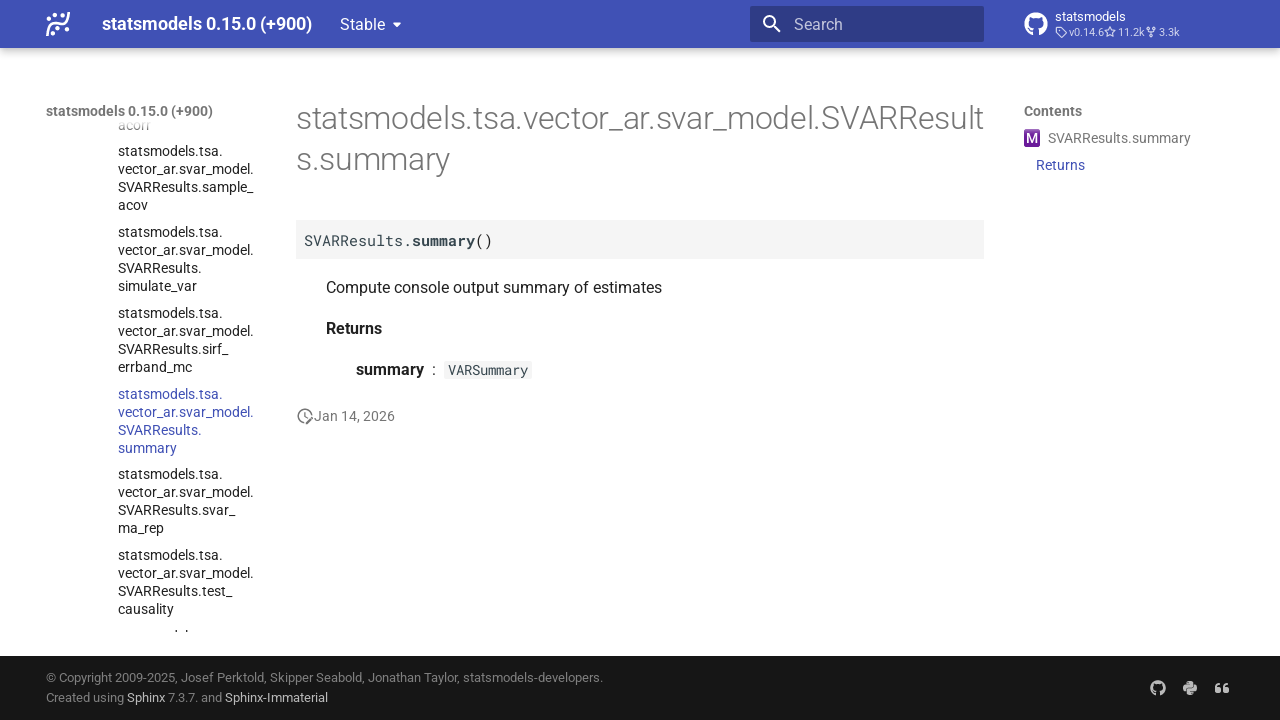

--- FILE ---
content_type: text/html; charset=utf-8
request_url: https://www.statsmodels.org/dev/generated/statsmodels.tsa.vector_ar.svar_model.SVARResults.summary.html
body_size: 8363
content:




<!doctype html>
<html lang="en" class="no-js">
  <head>
    
      <meta charset="utf-8">
      <meta name="viewport" content="width=device-width,initial-scale=1">
      
      
      
      
        <link rel="prev" href="statsmodels.tsa.vector_ar.svar_model.SVARResults.sirf_errband_mc.html">
      
      
        <link rel="next" href="statsmodels.tsa.vector_ar.svar_model.SVARResults.svar_ma_rep.html">
      
      
      <link rel="icon" href="../_static/favicon.ico">
    
    
  
      
        <title>statsmodels.tsa.vector_ar.svar_model.SVARResults.summary - statsmodels 0.15.0 (+900)</title>
      
    
  <link rel="icon" type="image/png" sizes="32x32" href="../_static/icons/favicon-32x32.png">
  <link rel="icon" type="image/png" sizes="16x16" href="../_static/icons/favicon-16x16.png">
  <link rel="manifest" href="../_static/icons/site.webmanifest">
  <link rel="mask-icon" href="../_static/icons/safari-pinned-tab.svg" color="#919191">
  <meta name="msapplication-TileColor" content="#2b5797">
  <meta name="msapplication-config" content="../_static/icons/browserconfig.xml">
  <link rel="stylesheet" href="../_static/stylesheets/examples.css">
  <link rel="stylesheet" href="../_static/stylesheets/deprecation.css">
    
      
        
      
      


    
    
      
    
    
      
        
        
        <style>:root{--md-text-font:"Roboto";--md-code-font:"Roboto Mono"}</style>
      
    
        <link rel="stylesheet" type="text/css" href="../_static/sphinx_immaterial_theme.acf80fe7f4d9ef9e2.min.css?v=9e56d0d2" />
        <link rel="stylesheet" type="text/css" href="../_static/graphviz.css?v=fd3f3429" />
        <link rel="stylesheet" type="text/css" href="../_static/plot_directive.css" />
    <script>__md_scope=new URL("..",location),__md_hash=e=>[...e].reduce(((e,_)=>(e<<5)-e+_.charCodeAt(0)),0),__md_get=(e,_=localStorage,t=__md_scope)=>JSON.parse(_.getItem(t.pathname+"."+e)),__md_set=(e,_,t=localStorage,a=__md_scope)=>{try{t.setItem(a.pathname+"."+e,JSON.stringify(_))}catch(e){}}</script>
    
      

    
    
    
  </head>
  
  
    
    
    
    
    
    <body dir="ltr" data-md-color-scheme="default" data-md-color-primary="indigo" data-md-color-accent="blue">
  
    
    <input class="md-toggle" data-md-toggle="drawer" type="checkbox" id="__drawer" autocomplete="off">
    <input class="md-toggle" data-md-toggle="search" type="checkbox" id="__search" autocomplete="off">
    <label class="md-overlay" for="__drawer"></label>
    <div data-md-component="skip">
      
        
        <a href="#statsmodels.tsa.vector_ar.svar_model.SVARResults.summary" class="md-skip">
          Skip to content
        </a>
      
    </div>
    <div data-md-component="announce">
      
    </div>
    
      <div data-md-color-scheme="default" data-md-component="outdated" hidden>
        
      </div>
    
    
      

  

<header class="md-header md-header--shadow" data-md-component="header">
  <nav class="md-header__inner md-grid" aria-label="Header">
    <a href="../index.html" title="statsmodels 0.15.0 (+900)" class="md-header__button md-logo" aria-label="statsmodels 0.15.0 (+900)" data-md-component="logo">
      <img src="../_static/statsmodels-logo-v2-bw.svg" alt="logo">
    </a>
    <label class="md-header__button md-icon" for="__drawer">
      
      <svg xmlns="http://www.w3.org/2000/svg" viewBox="0 0 24 24"><path d="M3 6h18v2H3zm0 5h18v2H3zm0 5h18v2H3z"/></svg>
    </label>
    <div class="md-header__title" data-md-component="header-title">
      <div class="md-header__ellipsis">
        <div class="md-header__topic">
          <span class="md-ellipsis">
            statsmodels 0.15.0 (+900)
          </span>
        </div>
        <div class="md-header__topic" data-md-component="header-topic">
          <span class="md-ellipsis">
            
              statsmodels.tsa.vector_ar.svar_model.SVARResults.summary
            
          </span>
        </div>
      </div>
    </div>
    
      
    
    
    
    
      <label class="md-header__button md-icon" for="__search">
        
        <svg xmlns="http://www.w3.org/2000/svg" viewBox="0 0 24 24"><path d="M9.5 3A6.5 6.5 0 0 1 16 9.5c0 1.61-.59 3.09-1.56 4.23l.27.27h.79l5 5-1.5 1.5-5-5v-.79l-.27-.27A6.52 6.52 0 0 1 9.5 16 6.5 6.5 0 0 1 3 9.5 6.5 6.5 0 0 1 9.5 3m0 2C7 5 5 7 5 9.5S7 14 9.5 14 14 12 14 9.5 12 5 9.5 5"/></svg>
      </label>
      <div class="md-search" data-md-component="search" role="dialog">
  <label class="md-search__overlay" for="__search"></label>
  <div class="md-search__inner" role="search">
    <form class="md-search__form" name="search">
      <input type="text" class="md-search__input" name="query" aria-label="Search" placeholder="Search" autocapitalize="off" autocorrect="off" autocomplete="off" spellcheck="false" data-md-component="search-query" required>
      <label class="md-search__icon md-icon" for="__search">
        
        <svg xmlns="http://www.w3.org/2000/svg" viewBox="0 0 24 24"><path d="M9.5 3A6.5 6.5 0 0 1 16 9.5c0 1.61-.59 3.09-1.56 4.23l.27.27h.79l5 5-1.5 1.5-5-5v-.79l-.27-.27A6.52 6.52 0 0 1 9.5 16 6.5 6.5 0 0 1 3 9.5 6.5 6.5 0 0 1 9.5 3m0 2C7 5 5 7 5 9.5S7 14 9.5 14 14 12 14 9.5 12 5 9.5 5"/></svg>
        
        <svg xmlns="http://www.w3.org/2000/svg" viewBox="0 0 24 24"><path d="M20 11v2H8l5.5 5.5-1.42 1.42L4.16 12l7.92-7.92L13.5 5.5 8 11z"/></svg>
      </label>
      <nav class="md-search__options" aria-label="Search">
        
        <button type="reset" class="md-search__icon md-icon" title="Clear" aria-label="Clear" tabindex="-1">
          
          <svg xmlns="http://www.w3.org/2000/svg" viewBox="0 0 24 24"><path d="M19 6.41 17.59 5 12 10.59 6.41 5 5 6.41 10.59 12 5 17.59 6.41 19 12 13.41 17.59 19 19 17.59 13.41 12z"/></svg>
        </button>
      </nav>
      
    </form>
    <div class="md-search__output">
      <div class="md-search__scrollwrap" tabindex="0" data-md-scrollfix>
        <div class="md-search-result" data-md-component="search-result">
          <div class="md-search-result__meta">
            Initializing search
          </div>
          <ol class="md-search-result__list" role="presentation"></ol>
        </div>
      </div>
    </div>
  </div>
</div>
    
    
      <div class="md-header__source">
        <a href="https://github.com/statsmodels/statsmodels/" title="Go to repository" class="md-source" data-md-component="source">
  <div class="md-source__icon md-icon">
    
    <svg xmlns="http://www.w3.org/2000/svg" viewBox="0 0 496 512"><!--! Font Awesome Free 6.7.2 by @fontawesome - https://fontawesome.com License - https://fontawesome.com/license/free (Icons: CC BY 4.0, Fonts: SIL OFL 1.1, Code: MIT License) Copyright 2024 Fonticons, Inc.--><path d="M165.9 397.4c0 2-2.3 3.6-5.2 3.6-3.3.3-5.6-1.3-5.6-3.6 0-2 2.3-3.6 5.2-3.6 3-.3 5.6 1.3 5.6 3.6m-31.1-4.5c-.7 2 1.3 4.3 4.3 4.9 2.6 1 5.6 0 6.2-2s-1.3-4.3-4.3-5.2c-2.6-.7-5.5.3-6.2 2.3m44.2-1.7c-2.9.7-4.9 2.6-4.6 4.9.3 2 2.9 3.3 5.9 2.6 2.9-.7 4.9-2.6 4.6-4.6-.3-1.9-3-3.2-5.9-2.9M244.8 8C106.1 8 0 113.3 0 252c0 110.9 69.8 205.8 169.5 239.2 12.8 2.3 17.3-5.6 17.3-12.1 0-6.2-.3-40.4-.3-61.4 0 0-70 15-84.7-29.8 0 0-11.4-29.1-27.8-36.6 0 0-22.9-15.7 1.6-15.4 0 0 24.9 2 38.6 25.8 21.9 38.6 58.6 27.5 72.9 20.9 2.3-16 8.8-27.1 16-33.7-55.9-6.2-112.3-14.3-112.3-110.5 0-27.5 7.6-41.3 23.6-58.9-2.6-6.5-11.1-33.3 2.6-67.9 20.9-6.5 69 27 69 27 20-5.6 41.5-8.5 62.8-8.5s42.8 2.9 62.8 8.5c0 0 48.1-33.6 69-27 13.7 34.7 5.2 61.4 2.6 67.9 16 17.7 25.8 31.5 25.8 58.9 0 96.5-58.9 104.2-114.8 110.5 9.2 7.9 17 22.9 17 46.4 0 33.7-.3 75.4-.3 83.6 0 6.5 4.6 14.4 17.3 12.1C428.2 457.8 496 362.9 496 252 496 113.3 383.5 8 244.8 8M97.2 352.9c-1.3 1-1 3.3.7 5.2 1.6 1.6 3.9 2.3 5.2 1 1.3-1 1-3.3-.7-5.2-1.6-1.6-3.9-2.3-5.2-1m-10.8-8.1c-.7 1.3.3 2.9 2.3 3.9 1.6 1 3.6.7 4.3-.7.7-1.3-.3-2.9-2.3-3.9-2-.6-3.6-.3-4.3.7m32.4 35.6c-1.6 1.3-1 4.3 1.3 6.2 2.3 2.3 5.2 2.6 6.5 1 1.3-1.3.7-4.3-1.3-6.2-2.2-2.3-5.2-2.6-6.5-1m-11.4-14.7c-1.6 1-1.6 3.6 0 5.9s4.3 3.3 5.6 2.3c1.6-1.3 1.6-3.9 0-6.2-1.4-2.3-4-3.3-5.6-2"/></svg>
  </div>
  <div class="md-source__repository">
    statsmodels
  </div>
</a>
      </div>
    
  </nav>
  
</header>
    
    <div class="md-container" data-md-component="container">
      
      
      
      
        
          
        
      
      <main class="md-main" data-md-component="main">
        <div class="md-main__inner md-grid">
          
            
              
              <div class="md-sidebar md-sidebar--primary" data-md-component="sidebar" data-md-type="navigation" >
                <div class="md-sidebar__scrollwrap">
                  <div class="md-sidebar__inner">
                    



<nav class="md-nav md-nav--primary" aria-label="Navigation" data-md-level="0">
  <label class="md-nav__title" for="__drawer">
    <a href="../index.html" title="statsmodels 0.15.0 (+900)" class="md-nav__button md-logo" aria-label="statsmodels 0.15.0 (+900)" data-md-component="logo">
      <img src="../_static/statsmodels-logo-v2-bw.svg" alt="logo">
    </a>
    statsmodels 0.15.0 (+900)
  </label>
  
    <div class="md-nav__source">
      <a href="https://github.com/statsmodels/statsmodels/" title="Go to repository" class="md-source" data-md-component="source">
  <div class="md-source__icon md-icon">
    
    <svg xmlns="http://www.w3.org/2000/svg" viewBox="0 0 496 512"><!--! Font Awesome Free 6.7.2 by @fontawesome - https://fontawesome.com License - https://fontawesome.com/license/free (Icons: CC BY 4.0, Fonts: SIL OFL 1.1, Code: MIT License) Copyright 2024 Fonticons, Inc.--><path d="M165.9 397.4c0 2-2.3 3.6-5.2 3.6-3.3.3-5.6-1.3-5.6-3.6 0-2 2.3-3.6 5.2-3.6 3-.3 5.6 1.3 5.6 3.6m-31.1-4.5c-.7 2 1.3 4.3 4.3 4.9 2.6 1 5.6 0 6.2-2s-1.3-4.3-4.3-5.2c-2.6-.7-5.5.3-6.2 2.3m44.2-1.7c-2.9.7-4.9 2.6-4.6 4.9.3 2 2.9 3.3 5.9 2.6 2.9-.7 4.9-2.6 4.6-4.6-.3-1.9-3-3.2-5.9-2.9M244.8 8C106.1 8 0 113.3 0 252c0 110.9 69.8 205.8 169.5 239.2 12.8 2.3 17.3-5.6 17.3-12.1 0-6.2-.3-40.4-.3-61.4 0 0-70 15-84.7-29.8 0 0-11.4-29.1-27.8-36.6 0 0-22.9-15.7 1.6-15.4 0 0 24.9 2 38.6 25.8 21.9 38.6 58.6 27.5 72.9 20.9 2.3-16 8.8-27.1 16-33.7-55.9-6.2-112.3-14.3-112.3-110.5 0-27.5 7.6-41.3 23.6-58.9-2.6-6.5-11.1-33.3 2.6-67.9 20.9-6.5 69 27 69 27 20-5.6 41.5-8.5 62.8-8.5s42.8 2.9 62.8 8.5c0 0 48.1-33.6 69-27 13.7 34.7 5.2 61.4 2.6 67.9 16 17.7 25.8 31.5 25.8 58.9 0 96.5-58.9 104.2-114.8 110.5 9.2 7.9 17 22.9 17 46.4 0 33.7-.3 75.4-.3 83.6 0 6.5 4.6 14.4 17.3 12.1C428.2 457.8 496 362.9 496 252 496 113.3 383.5 8 244.8 8M97.2 352.9c-1.3 1-1 3.3.7 5.2 1.6 1.6 3.9 2.3 5.2 1 1.3-1 1-3.3-.7-5.2-1.6-1.6-3.9-2.3-5.2-1m-10.8-8.1c-.7 1.3.3 2.9 2.3 3.9 1.6 1 3.6.7 4.3-.7.7-1.3-.3-2.9-2.3-3.9-2-.6-3.6-.3-4.3.7m32.4 35.6c-1.6 1.3-1 4.3 1.3 6.2 2.3 2.3 5.2 2.6 6.5 1 1.3-1.3.7-4.3-1.3-6.2-2.2-2.3-5.2-2.6-6.5-1m-11.4-14.7c-1.6 1-1.6 3.6 0 5.9s4.3 3.3 5.6 2.3c1.6-1.3 1.6-3.9 0-6.2-1.4-2.3-4-3.3-5.6-2"/></svg>
  </div>
  <div class="md-source__repository">
    statsmodels
  </div>
</a>
    </div>
  
  <ul class="md-nav__list" data-md-scrollfix>
    
      
      
  
  
  
  
  
    <li class="md-nav__item">
      <a href="../install.html" class="md-nav__link">
        
  
  
  <span class="md-ellipsis">
    <span title="/install.rst (reference label)"><span>Installing statsmodels</span></span>
    
  </span>
  

      </a>
    </li>
  

    
      
      
  
  
  
  
  
    <li class="md-nav__item">
      <a href="../gettingstarted.html" class="md-nav__link">
        
  
  
  <span class="md-ellipsis">
    <span title="/gettingstarted.rst (reference label)"><span>Getting started</span></span>
    
  </span>
  

      </a>
    </li>
  

    
      
      
  
  
    
  
  
  
    
    
    
    <li class="md-nav__item md-nav__item--active md-nav__item--nested">
      
        
        
        <input class="md-nav__toggle md-toggle " type="checkbox" id="__nav_3" checked>
        
          
          <div class="md-nav__link md-nav__container">
            <a href="../user-guide.html" class="md-nav__link ">
              
  
  
  <span class="md-ellipsis">
    <span title="/user-guide.rst (reference label)"><span>User Guide</span></span>
    
  </span>
  

            </a>
            
              
              <label class="md-nav__link " for="__nav_3" id="__nav_3_label" tabindex="0">
                <span class="md-nav__icon md-icon"></span>
              </label>
            
          </div>
        
        <nav class="md-nav" data-md-level="1" aria-labelledby="__nav_3_label" aria-expanded="true">
          <label class="md-nav__title" for="__nav_3">
            <span class="md-nav__icon md-icon"></span>
            <span title="/user-guide.rst (reference label)"><span>User Guide</span></span>
          </label>
          <ul class="md-nav__list" data-md-scrollfix>
            
              
                
  
  
  
  
  
    <li class="md-nav__item">
      <a href="../user-guide.html#background" class="md-nav__link">
        
  
  
  <span class="md-ellipsis">
    <span title="/user-guide.rst#background (reference label)"><span>Background</span></span>
    
  </span>
  

      </a>
    </li>
  

              
            
              
                
  
  
  
  
  
    <li class="md-nav__item">
      <a href="../user-guide.html#regression-and-linear-models" class="md-nav__link">
        
  
  
  <span class="md-ellipsis">
    <span title="/user-guide.rst#regression-and-linear-models (reference label)"><span>Regression and Linear Models</span></span>
    
  </span>
  

      </a>
    </li>
  

              
            
              
                
  
  
    
  
  
  
    
    
    
    <li class="md-nav__item md-nav__item--active md-nav__item--nested">
      
        
        
        <input class="md-nav__toggle md-toggle " type="checkbox" id="__nav_3_3" checked>
        
          
          <div class="md-nav__link md-nav__container">
            <a href="../user-guide.html#time-series-analysis" class="md-nav__link ">
              
  
  
  <span class="md-ellipsis">
    <span title="/user-guide.rst#time-series-analysis (reference label)"><span>Time Series Analysis</span></span>
    
  </span>
  

            </a>
            
              
              <label class="md-nav__link " for="__nav_3_3" id="__nav_3_3_label" tabindex="0">
                <span class="md-nav__icon md-icon"></span>
              </label>
            
          </div>
        
        <nav class="md-nav" data-md-level="2" aria-labelledby="__nav_3_3_label" aria-expanded="true">
          <label class="md-nav__title" for="__nav_3_3">
            <span class="md-nav__icon md-icon"></span>
            <span title="/user-guide.rst#time-series-analysis (reference label)"><span>Time Series Analysis</span></span>
          </label>
          <ul class="md-nav__list" data-md-scrollfix>
            
              
                
  
  
  
  
  
    <li class="md-nav__item">
      <a href="../tsa.html" class="md-nav__link">
        
  
  
  <span class="md-ellipsis">
    <span title="/tsa.rst (reference label)"><span>Time Series analysis tsa</span></span>
    
  </span>
  

      </a>
    </li>
  

              
            
              
                
  
  
  
  
  
    <li class="md-nav__item">
      <a href="../statespace.html" class="md-nav__link">
        
  
  
  <span class="md-ellipsis">
    <span title="/statespace.rst (reference label)"><span>Time Series Analysis by State Space Methods statespace</span></span>
    
  </span>
  

      </a>
    </li>
  

              
            
              
                
  
  
    
  
  
  
    
    
    
    <li class="md-nav__item md-nav__item--active md-nav__item--nested">
      
        
        
        <input class="md-nav__toggle md-toggle " type="checkbox" id="__nav_3_3_3" checked>
        
          
          <div class="md-nav__link md-nav__container">
            <a href="../vector_ar.html" class="md-nav__link ">
              
  
  
  <span class="md-ellipsis">
    <span title="/vector_ar.rst (reference label)"><span>Vector Autoregressions tsa.<wbr>vector_<wbr>ar</span></span>
    
  </span>
  

            </a>
            
              
              <label class="md-nav__link " for="__nav_3_3_3" id="__nav_3_3_3_label" tabindex="0">
                <span class="md-nav__icon md-icon"></span>
              </label>
            
          </div>
        
        <nav class="md-nav" data-md-level="3" aria-labelledby="__nav_3_3_3_label" aria-expanded="true">
          <label class="md-nav__title" for="__nav_3_3_3">
            <span class="md-nav__icon md-icon"></span>
            <span title="/vector_ar.rst (reference label)"><span>Vector Autoregressions tsa.<wbr>vector_<wbr>ar</span></span>
          </label>
          <ul class="md-nav__list" data-md-scrollfix>
            
              
                
  
  
  
  
  
    <li class="md-nav__item">
      <a href="../vector_ar.html#var-p-processes" class="md-nav__link">
        
  
  
  <span class="md-ellipsis">
    <span title="/vector_ar.rst#var-p-processes (reference label)"><span>VAR<wbr>(p) processes</span></span>
    
  </span>
  

      </a>
    </li>
  

              
            
              
                
  
  
  
  
  
    <li class="md-nav__item">
      <a href="../vector_ar.html#impulse-response-analysis" class="md-nav__link">
        
  
  
  <span class="md-ellipsis">
    <span title="/vector_ar.rst#impulse-response-analysis (reference label)"><span>Impulse Response Analysis</span></span>
    
  </span>
  

      </a>
    </li>
  

              
            
              
                
  
  
  
  
  
    <li class="md-nav__item">
      <a href="../vector_ar.html#forecast-error-variance-decomposition-fevd" class="md-nav__link">
        
  
  
  <span class="md-ellipsis">
    <span title="/vector_ar.rst#forecast-error-variance-decomposition-fevd (reference label)"><span>Forecast Error Variance Decomposition <wbr>(FEVD)</span></span>
    
  </span>
  

      </a>
    </li>
  

              
            
              
                
  
  
  
  
  
    <li class="md-nav__item">
      <a href="../vector_ar.html#statistical-tests" class="md-nav__link">
        
  
  
  <span class="md-ellipsis">
    <span title="/vector_ar.rst#statistical-tests (reference label)"><span>Statistical tests</span></span>
    
  </span>
  

      </a>
    </li>
  

              
            
              
                
  
  
    
  
  
  
    
    
    
    <li class="md-nav__item md-nav__item--active md-nav__item--nested">
      
        
        
        <input class="md-nav__toggle md-toggle " type="checkbox" id="__nav_3_3_3_5" checked>
        
          
          <div class="md-nav__link md-nav__container">
            <a href="../vector_ar.html#structural-vector-autoregressions" class="md-nav__link ">
              
  
  
  <span class="md-ellipsis">
    <span title="/vector_ar.rst#structural-vector-autoregressions (reference label)"><span>Structural Vector Autoregressions</span></span>
    
  </span>
  

            </a>
            
              
              <label class="md-nav__link " for="__nav_3_3_3_5" id="__nav_3_3_3_5_label" tabindex="0">
                <span class="md-nav__icon md-icon"></span>
              </label>
            
          </div>
        
        <nav class="md-nav" data-md-level="4" aria-labelledby="__nav_3_3_3_5_label" aria-expanded="true">
          <label class="md-nav__title" for="__nav_3_3_3_5">
            <span class="md-nav__icon md-icon"></span>
            <span title="/vector_ar.rst#structural-vector-autoregressions (reference label)"><span>Structural Vector Autoregressions</span></span>
          </label>
          <ul class="md-nav__list" data-md-scrollfix>
            
              
                
  
  
  
  
  
    <li class="md-nav__item">
      <a href="statsmodels.tsa.vector_ar.svar_model.SVAR.html" class="md-nav__link">
        
  
  
  <span class="md-ellipsis">
    <span title="/generated/statsmodels.tsa.vector_ar.svar_model.svar.rst (reference label)"><span>statsmodels.<wbr>tsa.<wbr>vector_<wbr>ar.<wbr>svar_<wbr>model.<wbr>SVAR</span></span>
    
  </span>
  

      </a>
    </li>
  

              
            
              
                
  
  
  
  
  
    <li class="md-nav__item">
      <a href="statsmodels.tsa.vector_ar.svar_model.SVARProcess.html" class="md-nav__link">
        
  
  
  <span class="md-ellipsis">
    <span title="/generated/statsmodels.tsa.vector_ar.svar_model.svarprocess.rst (reference label)"><span>statsmodels.<wbr>tsa.<wbr>vector_<wbr>ar.<wbr>svar_<wbr>model.<wbr>SVARProcess</span></span>
    
  </span>
  

      </a>
    </li>
  

              
            
              
                
  
  
    
  
  
  
    
    
    
    <li class="md-nav__item md-nav__item--active md-nav__item--nested">
      
        
        
        <input class="md-nav__toggle md-toggle " type="checkbox" id="__nav_3_3_3_5_3" checked>
        
          
          <div class="md-nav__link md-nav__container">
            <a href="statsmodels.tsa.vector_ar.svar_model.SVARResults.html" class="md-nav__link ">
              
  
  
  <span class="md-ellipsis">
    <span title="/generated/statsmodels.tsa.vector_ar.svar_model.svarresults.rst (reference label)"><span>statsmodels.<wbr>tsa.<wbr>vector_<wbr>ar.<wbr>svar_<wbr>model.<wbr>SVARResults</span></span>
    
  </span>
  

            </a>
            
              
              <label class="md-nav__link " for="__nav_3_3_3_5_3" id="__nav_3_3_3_5_3_label" tabindex="0">
                <span class="md-nav__icon md-icon"></span>
              </label>
            
          </div>
        
        <nav class="md-nav" data-md-level="5" aria-labelledby="__nav_3_3_3_5_3_label" aria-expanded="true">
          <label class="md-nav__title" for="__nav_3_3_3_5_3">
            <span class="md-nav__icon md-icon"></span>
            <span title="/generated/statsmodels.tsa.vector_ar.svar_model.svarresults.rst (reference label)"><span>statsmodels.<wbr>tsa.<wbr>vector_<wbr>ar.<wbr>svar_<wbr>model.<wbr>SVARResults</span></span>
          </label>
          <ul class="md-nav__list" data-md-scrollfix>
            
              
                
  
  
    
  
  
  
    
    
    
    <li class="md-nav__item md-nav__item--active md-nav__item--nested">
      
        
        
        <input class="md-nav__toggle md-toggle " type="checkbox" id="__nav_3_3_3_5_3_1" checked>
        
          
          <div class="md-nav__link md-nav__container">
            <a href="statsmodels.tsa.vector_ar.svar_model.SVARResults.html#statsmodels.tsa.vector_ar.svar_model.SVARResults" class="md-nav__link ">
              
  
  
    <span aria-label="Python class" class="objinfo-icon objinfo-icon__data" title="Python class">C</span>
  
  <span class="md-ellipsis">
    <span title="statsmodels.tsa.vector_ar.svar_model.SVARResults (Python class) — Estimate VAR(p) process with fixed number of lags"><span>statsmodels.<wbr>tsa.<wbr>vector_<wbr>ar.<wbr>svar_<wbr>model.<wbr>SVARResults</span></span>
    
  </span>
  

            </a>
            
              
              <label class="md-nav__link " for="__nav_3_3_3_5_3_1" id="__nav_3_3_3_5_3_1_label" tabindex="0">
                <span class="md-nav__icon md-icon"></span>
              </label>
            
          </div>
        
        <nav class="md-nav" data-md-level="6" aria-labelledby="__nav_3_3_3_5_3_1_label" aria-expanded="true">
          <label class="md-nav__title" for="__nav_3_3_3_5_3_1">
            <span class="md-nav__icon md-icon"></span>
            <span title="statsmodels.tsa.vector_ar.svar_model.SVARResults (Python class) — Estimate VAR(p) process with fixed number of lags"><span>statsmodels.<wbr>tsa.<wbr>vector_<wbr>ar.<wbr>svar_<wbr>model.<wbr>SVARResults</span></span>
          </label>
          <ul class="md-nav__list" data-md-scrollfix>
            
              
                
  
  
  
  
  
    <li class="md-nav__item">
      <a href="statsmodels.tsa.vector_ar.svar_model.SVARResults.acf.html" class="md-nav__link">
        
  
  
  <span class="md-ellipsis">
    <span title="/generated/statsmodels.tsa.vector_ar.svar_model.svarresults.acf.rst (reference label)"><span>statsmodels.<wbr>tsa.<wbr>vector_<wbr>ar.<wbr>svar_<wbr>model.<wbr>SVARResults.<wbr>acf</span></span>
    
  </span>
  

      </a>
    </li>
  

              
            
              
                
  
  
  
  
  
    <li class="md-nav__item">
      <a href="statsmodels.tsa.vector_ar.svar_model.SVARResults.acorr.html" class="md-nav__link">
        
  
  
  <span class="md-ellipsis">
    <span title="/generated/statsmodels.tsa.vector_ar.svar_model.svarresults.acorr.rst (reference label)"><span>statsmodels.<wbr>tsa.<wbr>vector_<wbr>ar.<wbr>svar_<wbr>model.<wbr>SVARResults.<wbr>acorr</span></span>
    
  </span>
  

      </a>
    </li>
  

              
            
              
                
  
  
  
  
  
    <li class="md-nav__item">
      <a href="statsmodels.tsa.vector_ar.svar_model.SVARResults.cov_params.html" class="md-nav__link">
        
  
  
  <span class="md-ellipsis">
    <span title="/generated/statsmodels.tsa.vector_ar.svar_model.svarresults.cov_params.rst (reference label)"><span>statsmodels.<wbr>tsa.<wbr>vector_<wbr>ar.<wbr>svar_<wbr>model.<wbr>SVARResults.<wbr>cov_<wbr>params</span></span>
    
  </span>
  

      </a>
    </li>
  

              
            
              
                
  
  
  
  
  
    <li class="md-nav__item">
      <a href="statsmodels.tsa.vector_ar.svar_model.SVARResults.cov_ybar.html" class="md-nav__link">
        
  
  
  <span class="md-ellipsis">
    <span title="/generated/statsmodels.tsa.vector_ar.svar_model.svarresults.cov_ybar.rst (reference label)"><span>statsmodels.<wbr>tsa.<wbr>vector_<wbr>ar.<wbr>svar_<wbr>model.<wbr>SVARResults.<wbr>cov_<wbr>ybar</span></span>
    
  </span>
  

      </a>
    </li>
  

              
            
              
                
  
  
  
  
  
    <li class="md-nav__item">
      <a href="statsmodels.tsa.vector_ar.svar_model.SVARResults.fevd.html" class="md-nav__link">
        
  
  
  <span class="md-ellipsis">
    <span title="/generated/statsmodels.tsa.vector_ar.svar_model.svarresults.fevd.rst (reference label)"><span>statsmodels.<wbr>tsa.<wbr>vector_<wbr>ar.<wbr>svar_<wbr>model.<wbr>SVARResults.<wbr>fevd</span></span>
    
  </span>
  

      </a>
    </li>
  

              
            
              
                
  
  
  
  
  
    <li class="md-nav__item">
      <a href="statsmodels.tsa.vector_ar.svar_model.SVARResults.forecast.html" class="md-nav__link">
        
  
  
  <span class="md-ellipsis">
    <span title="/generated/statsmodels.tsa.vector_ar.svar_model.svarresults.forecast.rst (reference label)"><span>statsmodels.<wbr>tsa.<wbr>vector_<wbr>ar.<wbr>svar_<wbr>model.<wbr>SVARResults.<wbr>forecast</span></span>
    
  </span>
  

      </a>
    </li>
  

              
            
              
                
  
  
  
  
  
    <li class="md-nav__item">
      <a href="statsmodels.tsa.vector_ar.svar_model.SVARResults.forecast_cov.html" class="md-nav__link">
        
  
  
  <span class="md-ellipsis">
    <span title="/generated/statsmodels.tsa.vector_ar.svar_model.svarresults.forecast_cov.rst (reference label)"><span>statsmodels.<wbr>tsa.<wbr>vector_<wbr>ar.<wbr>svar_<wbr>model.<wbr>SVARResults.<wbr>forecast_<wbr>cov</span></span>
    
  </span>
  

      </a>
    </li>
  

              
            
              
                
  
  
  
  
  
    <li class="md-nav__item">
      <a href="statsmodels.tsa.vector_ar.svar_model.SVARResults.forecast_interval.html" class="md-nav__link">
        
  
  
  <span class="md-ellipsis">
    <span title="/generated/statsmodels.tsa.vector_ar.svar_model.svarresults.forecast_interval.rst (reference label)"><span>statsmodels.<wbr>tsa.<wbr>vector_<wbr>ar.<wbr>svar_<wbr>model.<wbr>SVARResults.<wbr>forecast_<wbr>interval</span></span>
    
  </span>
  

      </a>
    </li>
  

              
            
              
                
  
  
  
  
  
    <li class="md-nav__item">
      <a href="statsmodels.tsa.vector_ar.svar_model.SVARResults.get_eq_index.html" class="md-nav__link">
        
  
  
  <span class="md-ellipsis">
    <span title="/generated/statsmodels.tsa.vector_ar.svar_model.svarresults.get_eq_index.rst (reference label)"><span>statsmodels.<wbr>tsa.<wbr>vector_<wbr>ar.<wbr>svar_<wbr>model.<wbr>SVARResults.<wbr>get_<wbr>eq_<wbr>index</span></span>
    
  </span>
  

      </a>
    </li>
  

              
            
              
                
  
  
  
  
  
    <li class="md-nav__item">
      <a href="statsmodels.tsa.vector_ar.svar_model.SVARResults.intercept_longrun.html" class="md-nav__link">
        
  
  
  <span class="md-ellipsis">
    <span title="/generated/statsmodels.tsa.vector_ar.svar_model.svarresults.intercept_longrun.rst (reference label)"><span>statsmodels.<wbr>tsa.<wbr>vector_<wbr>ar.<wbr>svar_<wbr>model.<wbr>SVARResults.<wbr>intercept_<wbr>longrun</span></span>
    
  </span>
  

      </a>
    </li>
  

              
            
              
                
  
  
  
  
  
    <li class="md-nav__item">
      <a href="statsmodels.tsa.vector_ar.svar_model.SVARResults.irf.html" class="md-nav__link">
        
  
  
  <span class="md-ellipsis">
    <span title="/generated/statsmodels.tsa.vector_ar.svar_model.svarresults.irf.rst (reference label)"><span>statsmodels.<wbr>tsa.<wbr>vector_<wbr>ar.<wbr>svar_<wbr>model.<wbr>SVARResults.<wbr>irf</span></span>
    
  </span>
  

      </a>
    </li>
  

              
            
              
                
  
  
  
  
  
    <li class="md-nav__item">
      <a href="statsmodels.tsa.vector_ar.svar_model.SVARResults.irf_errband_mc.html" class="md-nav__link">
        
  
  
  <span class="md-ellipsis">
    <span title="/generated/statsmodels.tsa.vector_ar.svar_model.svarresults.irf_errband_mc.rst (reference label)"><span>statsmodels.<wbr>tsa.<wbr>vector_<wbr>ar.<wbr>svar_<wbr>model.<wbr>SVARResults.<wbr>irf_<wbr>errband_<wbr>mc</span></span>
    
  </span>
  

      </a>
    </li>
  

              
            
              
                
  
  
  
  
  
    <li class="md-nav__item">
      <a href="statsmodels.tsa.vector_ar.svar_model.SVARResults.irf_resim.html" class="md-nav__link">
        
  
  
  <span class="md-ellipsis">
    <span title="/generated/statsmodels.tsa.vector_ar.svar_model.svarresults.irf_resim.rst (reference label)"><span>statsmodels.<wbr>tsa.<wbr>vector_<wbr>ar.<wbr>svar_<wbr>model.<wbr>SVARResults.<wbr>irf_<wbr>resim</span></span>
    
  </span>
  

      </a>
    </li>
  

              
            
              
                
  
  
  
  
  
    <li class="md-nav__item">
      <a href="statsmodels.tsa.vector_ar.svar_model.SVARResults.is_stable.html" class="md-nav__link">
        
  
  
  <span class="md-ellipsis">
    <span title="/generated/statsmodels.tsa.vector_ar.svar_model.svarresults.is_stable.rst (reference label)"><span>statsmodels.<wbr>tsa.<wbr>vector_<wbr>ar.<wbr>svar_<wbr>model.<wbr>SVARResults.<wbr>is_<wbr>stable</span></span>
    
  </span>
  

      </a>
    </li>
  

              
            
              
                
  
  
  
  
  
    <li class="md-nav__item">
      <a href="statsmodels.tsa.vector_ar.svar_model.SVARResults.long_run_effects.html" class="md-nav__link">
        
  
  
  <span class="md-ellipsis">
    <span title="/generated/statsmodels.tsa.vector_ar.svar_model.svarresults.long_run_effects.rst (reference label)"><span>statsmodels.<wbr>tsa.<wbr>vector_<wbr>ar.<wbr>svar_<wbr>model.<wbr>SVARResults.<wbr>long_<wbr>run_<wbr>effects</span></span>
    
  </span>
  

      </a>
    </li>
  

              
            
              
                
  
  
  
  
  
    <li class="md-nav__item">
      <a href="statsmodels.tsa.vector_ar.svar_model.SVARResults.ma_rep.html" class="md-nav__link">
        
  
  
  <span class="md-ellipsis">
    <span title="/generated/statsmodels.tsa.vector_ar.svar_model.svarresults.ma_rep.rst (reference label)"><span>statsmodels.<wbr>tsa.<wbr>vector_<wbr>ar.<wbr>svar_<wbr>model.<wbr>SVARResults.<wbr>ma_<wbr>rep</span></span>
    
  </span>
  

      </a>
    </li>
  

              
            
              
                
  
  
  
  
  
    <li class="md-nav__item">
      <a href="statsmodels.tsa.vector_ar.svar_model.SVARResults.mean.html" class="md-nav__link">
        
  
  
  <span class="md-ellipsis">
    <span title="/generated/statsmodels.tsa.vector_ar.svar_model.svarresults.mean.rst (reference label)"><span>statsmodels.<wbr>tsa.<wbr>vector_<wbr>ar.<wbr>svar_<wbr>model.<wbr>SVARResults.<wbr>mean</span></span>
    
  </span>
  

      </a>
    </li>
  

              
            
              
                
  
  
  
  
  
    <li class="md-nav__item">
      <a href="statsmodels.tsa.vector_ar.svar_model.SVARResults.mse.html" class="md-nav__link">
        
  
  
  <span class="md-ellipsis">
    <span title="/generated/statsmodels.tsa.vector_ar.svar_model.svarresults.mse.rst (reference label)"><span>statsmodels.<wbr>tsa.<wbr>vector_<wbr>ar.<wbr>svar_<wbr>model.<wbr>SVARResults.<wbr>mse</span></span>
    
  </span>
  

      </a>
    </li>
  

              
            
              
                
  
  
  
  
  
    <li class="md-nav__item">
      <a href="statsmodels.tsa.vector_ar.svar_model.SVARResults.orth_ma_rep.html" class="md-nav__link">
        
  
  
  <span class="md-ellipsis">
    <span title="/generated/statsmodels.tsa.vector_ar.svar_model.svarresults.orth_ma_rep.rst (reference label)"><span>statsmodels.<wbr>tsa.<wbr>vector_<wbr>ar.<wbr>svar_<wbr>model.<wbr>SVARResults.<wbr>orth_<wbr>ma_<wbr>rep</span></span>
    
  </span>
  

      </a>
    </li>
  

              
            
              
                
  
  
  
  
  
    <li class="md-nav__item">
      <a href="statsmodels.tsa.vector_ar.svar_model.SVARResults.plot.html" class="md-nav__link">
        
  
  
  <span class="md-ellipsis">
    <span title="/generated/statsmodels.tsa.vector_ar.svar_model.svarresults.plot.rst (reference label)"><span>statsmodels.<wbr>tsa.<wbr>vector_<wbr>ar.<wbr>svar_<wbr>model.<wbr>SVARResults.<wbr>plot</span></span>
    
  </span>
  

      </a>
    </li>
  

              
            
              
                
  
  
  
  
  
    <li class="md-nav__item">
      <a href="statsmodels.tsa.vector_ar.svar_model.SVARResults.plot_acorr.html" class="md-nav__link">
        
  
  
  <span class="md-ellipsis">
    <span title="/generated/statsmodels.tsa.vector_ar.svar_model.svarresults.plot_acorr.rst (reference label)"><span>statsmodels.<wbr>tsa.<wbr>vector_<wbr>ar.<wbr>svar_<wbr>model.<wbr>SVARResults.<wbr>plot_<wbr>acorr</span></span>
    
  </span>
  

      </a>
    </li>
  

              
            
              
                
  
  
  
  
  
    <li class="md-nav__item">
      <a href="statsmodels.tsa.vector_ar.svar_model.SVARResults.plot_forecast.html" class="md-nav__link">
        
  
  
  <span class="md-ellipsis">
    <span title="/generated/statsmodels.tsa.vector_ar.svar_model.svarresults.plot_forecast.rst (reference label)"><span>statsmodels.<wbr>tsa.<wbr>vector_<wbr>ar.<wbr>svar_<wbr>model.<wbr>SVARResults.<wbr>plot_<wbr>forecast</span></span>
    
  </span>
  

      </a>
    </li>
  

              
            
              
                
  
  
  
  
  
    <li class="md-nav__item">
      <a href="statsmodels.tsa.vector_ar.svar_model.SVARResults.plot_sample_acorr.html" class="md-nav__link">
        
  
  
  <span class="md-ellipsis">
    <span title="/generated/statsmodels.tsa.vector_ar.svar_model.svarresults.plot_sample_acorr.rst (reference label)"><span>statsmodels.<wbr>tsa.<wbr>vector_<wbr>ar.<wbr>svar_<wbr>model.<wbr>SVARResults.<wbr>plot_<wbr>sample_<wbr>acorr</span></span>
    
  </span>
  

      </a>
    </li>
  

              
            
              
                
  
  
  
  
  
    <li class="md-nav__item">
      <a href="statsmodels.tsa.vector_ar.svar_model.SVARResults.plotsim.html" class="md-nav__link">
        
  
  
  <span class="md-ellipsis">
    <span title="/generated/statsmodels.tsa.vector_ar.svar_model.svarresults.plotsim.rst (reference label)"><span>statsmodels.<wbr>tsa.<wbr>vector_<wbr>ar.<wbr>svar_<wbr>model.<wbr>SVARResults.<wbr>plotsim</span></span>
    
  </span>
  

      </a>
    </li>
  

              
            
              
                
  
  
  
  
  
    <li class="md-nav__item">
      <a href="statsmodels.tsa.vector_ar.svar_model.SVARResults.reorder.html" class="md-nav__link">
        
  
  
  <span class="md-ellipsis">
    <span title="/generated/statsmodels.tsa.vector_ar.svar_model.svarresults.reorder.rst (reference label)"><span>statsmodels.<wbr>tsa.<wbr>vector_<wbr>ar.<wbr>svar_<wbr>model.<wbr>SVARResults.<wbr>reorder</span></span>
    
  </span>
  

      </a>
    </li>
  

              
            
              
                
  
  
  
  
  
    <li class="md-nav__item">
      <a href="statsmodels.tsa.vector_ar.svar_model.SVARResults.resid_acorr.html" class="md-nav__link">
        
  
  
  <span class="md-ellipsis">
    <span title="/generated/statsmodels.tsa.vector_ar.svar_model.svarresults.resid_acorr.rst (reference label)"><span>statsmodels.<wbr>tsa.<wbr>vector_<wbr>ar.<wbr>svar_<wbr>model.<wbr>SVARResults.<wbr>resid_<wbr>acorr</span></span>
    
  </span>
  

      </a>
    </li>
  

              
            
              
                
  
  
  
  
  
    <li class="md-nav__item">
      <a href="statsmodels.tsa.vector_ar.svar_model.SVARResults.resid_acov.html" class="md-nav__link">
        
  
  
  <span class="md-ellipsis">
    <span title="/generated/statsmodels.tsa.vector_ar.svar_model.svarresults.resid_acov.rst (reference label)"><span>statsmodels.<wbr>tsa.<wbr>vector_<wbr>ar.<wbr>svar_<wbr>model.<wbr>SVARResults.<wbr>resid_<wbr>acov</span></span>
    
  </span>
  

      </a>
    </li>
  

              
            
              
                
  
  
  
  
  
    <li class="md-nav__item">
      <a href="statsmodels.tsa.vector_ar.svar_model.SVARResults.sample_acorr.html" class="md-nav__link">
        
  
  
  <span class="md-ellipsis">
    <span title="/generated/statsmodels.tsa.vector_ar.svar_model.svarresults.sample_acorr.rst (reference label)"><span>statsmodels.<wbr>tsa.<wbr>vector_<wbr>ar.<wbr>svar_<wbr>model.<wbr>SVARResults.<wbr>sample_<wbr>acorr</span></span>
    
  </span>
  

      </a>
    </li>
  

              
            
              
                
  
  
  
  
  
    <li class="md-nav__item">
      <a href="statsmodels.tsa.vector_ar.svar_model.SVARResults.sample_acov.html" class="md-nav__link">
        
  
  
  <span class="md-ellipsis">
    <span title="/generated/statsmodels.tsa.vector_ar.svar_model.svarresults.sample_acov.rst (reference label)"><span>statsmodels.<wbr>tsa.<wbr>vector_<wbr>ar.<wbr>svar_<wbr>model.<wbr>SVARResults.<wbr>sample_<wbr>acov</span></span>
    
  </span>
  

      </a>
    </li>
  

              
            
              
                
  
  
  
  
  
    <li class="md-nav__item">
      <a href="statsmodels.tsa.vector_ar.svar_model.SVARResults.simulate_var.html" class="md-nav__link">
        
  
  
  <span class="md-ellipsis">
    <span title="/generated/statsmodels.tsa.vector_ar.svar_model.svarresults.simulate_var.rst (reference label)"><span>statsmodels.<wbr>tsa.<wbr>vector_<wbr>ar.<wbr>svar_<wbr>model.<wbr>SVARResults.<wbr>simulate_<wbr>var</span></span>
    
  </span>
  

      </a>
    </li>
  

              
            
              
                
  
  
  
  
  
    <li class="md-nav__item">
      <a href="statsmodels.tsa.vector_ar.svar_model.SVARResults.sirf_errband_mc.html" class="md-nav__link">
        
  
  
  <span class="md-ellipsis">
    <span title="/generated/statsmodels.tsa.vector_ar.svar_model.svarresults.sirf_errband_mc.rst (reference label)"><span>statsmodels.<wbr>tsa.<wbr>vector_<wbr>ar.<wbr>svar_<wbr>model.<wbr>SVARResults.<wbr>sirf_<wbr>errband_<wbr>mc</span></span>
    
  </span>
  

      </a>
    </li>
  

              
            
              
                
  
  
    
  
    
  
  
  
    <li class="md-nav__item md-nav__item--active">
      
      
      <input class="md-nav__toggle md-toggle" type="checkbox" id="__toc">
      
        <label class="md-nav__link md-nav__link--active" for="__toc">
          
  
  
  <span class="md-ellipsis">
    <span title="/generated/statsmodels.tsa.vector_ar.svar_model.svarresults.summary.rst (reference label)"><span>statsmodels.<wbr>tsa.<wbr>vector_<wbr>ar.<wbr>svar_<wbr>model.<wbr>SVARResults.<wbr>summary</span></span>
    
  </span>
  

          <span class="md-nav__icon md-icon"></span>
        </label>
      
      <a href="#" class="md-nav__link md-nav__link--active">
        
  
  
  <span class="md-ellipsis">
    <span title="/generated/statsmodels.tsa.vector_ar.svar_model.svarresults.summary.rst (reference label)"><span>statsmodels.<wbr>tsa.<wbr>vector_<wbr>ar.<wbr>svar_<wbr>model.<wbr>SVARResults.<wbr>summary</span></span>
    
  </span>
  

      </a>
      
        

  

<nav class="md-nav md-nav--secondary">
  
  
    
  
  
    <label class="md-nav__title" for="__toc">
      <span class="md-nav__icon md-icon"></span>
      Contents
    </label>
    <ul class="md-nav__list" data-md-component="toc" data-md-scrollfix>
      
        <li class="md-nav__item">
  <a href="#statsmodels.tsa.vector_ar.svar_model.SVARResults.summary" class="md-nav__link">
    
      <span aria-label="Python method" class="objinfo-icon objinfo-icon__procedure" title="Python method">M</span>
    
    <span class="md-ellipsis">
      <span title="statsmodels.tsa.vector_ar.svar_model.SVARResults.summary (Python method) — Compute console output summary of estimates"><span>SVARResults.<wbr>summary</span></span>
    </span>
  </a>
  
    <nav class="md-nav" aria-label="SVARResults.summary">
      <ul class="md-nav__list">
        
          <li class="md-nav__item">
  <a href="#statsmodels.tsa.vector_ar.svar_model.SVARResults.summary-returns" class="md-nav__link">
    
    <span class="md-ellipsis">
      <span>Returns</span>
    </span>
  </a>
  
</li>
        
      </ul>
    </nav>
  
</li>
      
    </ul>
  
</nav>
      
    </li>
  

              
            
              
                
  
  
  
  
  
    <li class="md-nav__item">
      <a href="statsmodels.tsa.vector_ar.svar_model.SVARResults.svar_ma_rep.html" class="md-nav__link">
        
  
  
  <span class="md-ellipsis">
    <span title="/generated/statsmodels.tsa.vector_ar.svar_model.svarresults.svar_ma_rep.rst (reference label)"><span>statsmodels.<wbr>tsa.<wbr>vector_<wbr>ar.<wbr>svar_<wbr>model.<wbr>SVARResults.<wbr>svar_<wbr>ma_<wbr>rep</span></span>
    
  </span>
  

      </a>
    </li>
  

              
            
              
                
  
  
  
  
  
    <li class="md-nav__item">
      <a href="statsmodels.tsa.vector_ar.svar_model.SVARResults.test_causality.html" class="md-nav__link">
        
  
  
  <span class="md-ellipsis">
    <span title="/generated/statsmodels.tsa.vector_ar.svar_model.svarresults.test_causality.rst (reference label)"><span>statsmodels.<wbr>tsa.<wbr>vector_<wbr>ar.<wbr>svar_<wbr>model.<wbr>SVARResults.<wbr>test_<wbr>causality</span></span>
    
  </span>
  

      </a>
    </li>
  

              
            
              
                
  
  
  
  
  
    <li class="md-nav__item">
      <a href="statsmodels.tsa.vector_ar.svar_model.SVARResults.test_inst_causality.html" class="md-nav__link">
        
  
  
  <span class="md-ellipsis">
    <span title="/generated/statsmodels.tsa.vector_ar.svar_model.svarresults.test_inst_causality.rst (reference label)"><span>statsmodels.<wbr>tsa.<wbr>vector_<wbr>ar.<wbr>svar_<wbr>model.<wbr>SVARResults.<wbr>test_<wbr>inst_<wbr>causality</span></span>
    
  </span>
  

      </a>
    </li>
  

              
            
              
                
  
  
  
  
  
    <li class="md-nav__item">
      <a href="statsmodels.tsa.vector_ar.svar_model.SVARResults.test_normality.html" class="md-nav__link">
        
  
  
  <span class="md-ellipsis">
    <span title="/generated/statsmodels.tsa.vector_ar.svar_model.svarresults.test_normality.rst (reference label)"><span>statsmodels.<wbr>tsa.<wbr>vector_<wbr>ar.<wbr>svar_<wbr>model.<wbr>SVARResults.<wbr>test_<wbr>normality</span></span>
    
  </span>
  

      </a>
    </li>
  

              
            
              
                
  
  
  
  
  
    <li class="md-nav__item">
      <a href="statsmodels.tsa.vector_ar.svar_model.SVARResults.test_whiteness.html" class="md-nav__link">
        
  
  
  <span class="md-ellipsis">
    <span title="/generated/statsmodels.tsa.vector_ar.svar_model.svarresults.test_whiteness.rst (reference label)"><span>statsmodels.<wbr>tsa.<wbr>vector_<wbr>ar.<wbr>svar_<wbr>model.<wbr>SVARResults.<wbr>test_<wbr>whiteness</span></span>
    
  </span>
  

      </a>
    </li>
  

              
            
              
                
  
  
  
  
  
    <li class="md-nav__item">
      <a href="statsmodels.tsa.vector_ar.svar_model.SVARResults.to_vecm.html" class="md-nav__link">
        
  
  
  <span class="md-ellipsis">
    <span title="/generated/statsmodels.tsa.vector_ar.svar_model.svarresults.to_vecm.rst (reference label)"><span>statsmodels.<wbr>tsa.<wbr>vector_<wbr>ar.<wbr>svar_<wbr>model.<wbr>SVARResults.<wbr>to_<wbr>vecm</span></span>
    
  </span>
  

      </a>
    </li>
  

              
            
              
                
  
  
  
  
  
    <li class="md-nav__item">
      <a href="statsmodels.tsa.vector_ar.svar_model.SVARResults.aic.html" class="md-nav__link">
        
  
  
  <span class="md-ellipsis">
    <span title="/generated/statsmodels.tsa.vector_ar.svar_model.svarresults.aic.rst (reference label)"><span>statsmodels.<wbr>tsa.<wbr>vector_<wbr>ar.<wbr>svar_<wbr>model.<wbr>SVARResults.<wbr>aic</span></span>
    
  </span>
  

      </a>
    </li>
  

              
            
              
                
  
  
  
  
  
    <li class="md-nav__item">
      <a href="statsmodels.tsa.vector_ar.svar_model.SVARResults.bic.html" class="md-nav__link">
        
  
  
  <span class="md-ellipsis">
    <span title="/generated/statsmodels.tsa.vector_ar.svar_model.svarresults.bic.rst (reference label)"><span>statsmodels.<wbr>tsa.<wbr>vector_<wbr>ar.<wbr>svar_<wbr>model.<wbr>SVARResults.<wbr>bic</span></span>
    
  </span>
  

      </a>
    </li>
  

              
            
              
                
  
  
  
  
  
    <li class="md-nav__item">
      <a href="statsmodels.tsa.vector_ar.svar_model.SVARResults.bse.html" class="md-nav__link">
        
  
  
  <span class="md-ellipsis">
    <span title="/generated/statsmodels.tsa.vector_ar.svar_model.svarresults.bse.rst (reference label)"><span>statsmodels.<wbr>tsa.<wbr>vector_<wbr>ar.<wbr>svar_<wbr>model.<wbr>SVARResults.<wbr>bse</span></span>
    
  </span>
  

      </a>
    </li>
  

              
            
              
                
  
  
  
  
  
    <li class="md-nav__item">
      <a href="statsmodels.tsa.vector_ar.svar_model.SVARResults.detomega.html" class="md-nav__link">
        
  
  
  <span class="md-ellipsis">
    <span title="/generated/statsmodels.tsa.vector_ar.svar_model.svarresults.detomega.rst (reference label)"><span>statsmodels.<wbr>tsa.<wbr>vector_<wbr>ar.<wbr>svar_<wbr>model.<wbr>SVARResults.<wbr>detomega</span></span>
    
  </span>
  

      </a>
    </li>
  

              
            
              
                
  
  
  
  
  
    <li class="md-nav__item">
      <a href="statsmodels.tsa.vector_ar.svar_model.SVARResults.df_model.html" class="md-nav__link">
        
  
  
  <span class="md-ellipsis">
    <span title="/generated/statsmodels.tsa.vector_ar.svar_model.svarresults.df_model.rst (reference label)"><span>statsmodels.<wbr>tsa.<wbr>vector_<wbr>ar.<wbr>svar_<wbr>model.<wbr>SVARResults.<wbr>df_<wbr>model</span></span>
    
  </span>
  

      </a>
    </li>
  

              
            
              
                
  
  
  
  
  
    <li class="md-nav__item">
      <a href="statsmodels.tsa.vector_ar.svar_model.SVARResults.df_resid.html" class="md-nav__link">
        
  
  
  <span class="md-ellipsis">
    <span title="/generated/statsmodels.tsa.vector_ar.svar_model.svarresults.df_resid.rst (reference label)"><span>statsmodels.<wbr>tsa.<wbr>vector_<wbr>ar.<wbr>svar_<wbr>model.<wbr>SVARResults.<wbr>df_<wbr>resid</span></span>
    
  </span>
  

      </a>
    </li>
  

              
            
              
                
  
  
  
  
  
    <li class="md-nav__item">
      <a href="statsmodels.tsa.vector_ar.svar_model.SVARResults.fittedvalues.html" class="md-nav__link">
        
  
  
  <span class="md-ellipsis">
    <span title="/generated/statsmodels.tsa.vector_ar.svar_model.svarresults.fittedvalues.rst (reference label)"><span>statsmodels.<wbr>tsa.<wbr>vector_<wbr>ar.<wbr>svar_<wbr>model.<wbr>SVARResults.<wbr>fittedvalues</span></span>
    
  </span>
  

      </a>
    </li>
  

              
            
              
                
  
  
  
  
  
    <li class="md-nav__item">
      <a href="statsmodels.tsa.vector_ar.svar_model.SVARResults.fpe.html" class="md-nav__link">
        
  
  
  <span class="md-ellipsis">
    <span title="/generated/statsmodels.tsa.vector_ar.svar_model.svarresults.fpe.rst (reference label)"><span>statsmodels.<wbr>tsa.<wbr>vector_<wbr>ar.<wbr>svar_<wbr>model.<wbr>SVARResults.<wbr>fpe</span></span>
    
  </span>
  

      </a>
    </li>
  

              
            
              
                
  
  
  
  
  
    <li class="md-nav__item">
      <a href="statsmodels.tsa.vector_ar.svar_model.SVARResults.hqic.html" class="md-nav__link">
        
  
  
  <span class="md-ellipsis">
    <span title="/generated/statsmodels.tsa.vector_ar.svar_model.svarresults.hqic.rst (reference label)"><span>statsmodels.<wbr>tsa.<wbr>vector_<wbr>ar.<wbr>svar_<wbr>model.<wbr>SVARResults.<wbr>hqic</span></span>
    
  </span>
  

      </a>
    </li>
  

              
            
              
                
  
  
  
  
  
    <li class="md-nav__item">
      <a href="statsmodels.tsa.vector_ar.svar_model.SVARResults.info_criteria.html" class="md-nav__link">
        
  
  
  <span class="md-ellipsis">
    <span title="/generated/statsmodels.tsa.vector_ar.svar_model.svarresults.info_criteria.rst (reference label)"><span>statsmodels.<wbr>tsa.<wbr>vector_<wbr>ar.<wbr>svar_<wbr>model.<wbr>SVARResults.<wbr>info_<wbr>criteria</span></span>
    
  </span>
  

      </a>
    </li>
  

              
            
              
                
  
  
  
  
  
    <li class="md-nav__item">
      <a href="statsmodels.tsa.vector_ar.svar_model.SVARResults.llf.html" class="md-nav__link">
        
  
  
  <span class="md-ellipsis">
    <span title="/generated/statsmodels.tsa.vector_ar.svar_model.svarresults.llf.rst (reference label)"><span>statsmodels.<wbr>tsa.<wbr>vector_<wbr>ar.<wbr>svar_<wbr>model.<wbr>SVARResults.<wbr>llf</span></span>
    
  </span>
  

      </a>
    </li>
  

              
            
              
                
  
  
  
  
  
    <li class="md-nav__item">
      <a href="statsmodels.tsa.vector_ar.svar_model.SVARResults.pvalues.html" class="md-nav__link">
        
  
  
  <span class="md-ellipsis">
    <span title="/generated/statsmodels.tsa.vector_ar.svar_model.svarresults.pvalues.rst (reference label)"><span>statsmodels.<wbr>tsa.<wbr>vector_<wbr>ar.<wbr>svar_<wbr>model.<wbr>SVARResults.<wbr>pvalues</span></span>
    
  </span>
  

      </a>
    </li>
  

              
            
              
                
  
  
  
  
  
    <li class="md-nav__item">
      <a href="statsmodels.tsa.vector_ar.svar_model.SVARResults.pvalues_dt.html" class="md-nav__link">
        
  
  
  <span class="md-ellipsis">
    <span title="/generated/statsmodels.tsa.vector_ar.svar_model.svarresults.pvalues_dt.rst (reference label)"><span>statsmodels.<wbr>tsa.<wbr>vector_<wbr>ar.<wbr>svar_<wbr>model.<wbr>SVARResults.<wbr>pvalues_<wbr>dt</span></span>
    
  </span>
  

      </a>
    </li>
  

              
            
              
                
  
  
  
  
  
    <li class="md-nav__item">
      <a href="statsmodels.tsa.vector_ar.svar_model.SVARResults.pvalues_endog_lagged.html" class="md-nav__link">
        
  
  
  <span class="md-ellipsis">
    <span title="/generated/statsmodels.tsa.vector_ar.svar_model.svarresults.pvalues_endog_lagged.rst (reference label)"><span>statsmodels.<wbr>tsa.<wbr>vector_<wbr>ar.<wbr>svar_<wbr>model.<wbr>SVARResults.<wbr>pvalues_<wbr>endog_<wbr>lagged</span></span>
    
  </span>
  

      </a>
    </li>
  

              
            
              
                
  
  
  
  
  
    <li class="md-nav__item">
      <a href="statsmodels.tsa.vector_ar.svar_model.SVARResults.resid.html" class="md-nav__link">
        
  
  
  <span class="md-ellipsis">
    <span title="/generated/statsmodels.tsa.vector_ar.svar_model.svarresults.resid.rst (reference label)"><span>statsmodels.<wbr>tsa.<wbr>vector_<wbr>ar.<wbr>svar_<wbr>model.<wbr>SVARResults.<wbr>resid</span></span>
    
  </span>
  

      </a>
    </li>
  

              
            
              
                
  
  
  
  
  
    <li class="md-nav__item">
      <a href="statsmodels.tsa.vector_ar.svar_model.SVARResults.resid_corr.html" class="md-nav__link">
        
  
  
  <span class="md-ellipsis">
    <span title="/generated/statsmodels.tsa.vector_ar.svar_model.svarresults.resid_corr.rst (reference label)"><span>statsmodels.<wbr>tsa.<wbr>vector_<wbr>ar.<wbr>svar_<wbr>model.<wbr>SVARResults.<wbr>resid_<wbr>corr</span></span>
    
  </span>
  

      </a>
    </li>
  

              
            
              
                
  
  
  
  
  
    <li class="md-nav__item">
      <a href="statsmodels.tsa.vector_ar.svar_model.SVARResults.roots.html" class="md-nav__link">
        
  
  
  <span class="md-ellipsis">
    <span title="/generated/statsmodels.tsa.vector_ar.svar_model.svarresults.roots.rst (reference label)"><span>statsmodels.<wbr>tsa.<wbr>vector_<wbr>ar.<wbr>svar_<wbr>model.<wbr>SVARResults.<wbr>roots</span></span>
    
  </span>
  

      </a>
    </li>
  

              
            
              
                
  
  
  
  
  
    <li class="md-nav__item">
      <a href="statsmodels.tsa.vector_ar.svar_model.SVARResults.sigma_u_mle.html" class="md-nav__link">
        
  
  
  <span class="md-ellipsis">
    <span title="/generated/statsmodels.tsa.vector_ar.svar_model.svarresults.sigma_u_mle.rst (reference label)"><span>statsmodels.<wbr>tsa.<wbr>vector_<wbr>ar.<wbr>svar_<wbr>model.<wbr>SVARResults.<wbr>sigma_<wbr>u_<wbr>mle</span></span>
    
  </span>
  

      </a>
    </li>
  

              
            
              
                
  
  
  
  
  
    <li class="md-nav__item">
      <a href="statsmodels.tsa.vector_ar.svar_model.SVARResults.stderr.html" class="md-nav__link">
        
  
  
  <span class="md-ellipsis">
    <span title="/generated/statsmodels.tsa.vector_ar.svar_model.svarresults.stderr.rst (reference label)"><span>statsmodels.<wbr>tsa.<wbr>vector_<wbr>ar.<wbr>svar_<wbr>model.<wbr>SVARResults.<wbr>stderr</span></span>
    
  </span>
  

      </a>
    </li>
  

              
            
              
                
  
  
  
  
  
    <li class="md-nav__item">
      <a href="statsmodels.tsa.vector_ar.svar_model.SVARResults.stderr_dt.html" class="md-nav__link">
        
  
  
  <span class="md-ellipsis">
    <span title="/generated/statsmodels.tsa.vector_ar.svar_model.svarresults.stderr_dt.rst (reference label)"><span>statsmodels.<wbr>tsa.<wbr>vector_<wbr>ar.<wbr>svar_<wbr>model.<wbr>SVARResults.<wbr>stderr_<wbr>dt</span></span>
    
  </span>
  

      </a>
    </li>
  

              
            
              
                
  
  
  
  
  
    <li class="md-nav__item">
      <a href="statsmodels.tsa.vector_ar.svar_model.SVARResults.stderr_endog_lagged.html" class="md-nav__link">
        
  
  
  <span class="md-ellipsis">
    <span title="/generated/statsmodels.tsa.vector_ar.svar_model.svarresults.stderr_endog_lagged.rst (reference label)"><span>statsmodels.<wbr>tsa.<wbr>vector_<wbr>ar.<wbr>svar_<wbr>model.<wbr>SVARResults.<wbr>stderr_<wbr>endog_<wbr>lagged</span></span>
    
  </span>
  

      </a>
    </li>
  

              
            
              
                
  
  
  
  
  
    <li class="md-nav__item">
      <a href="statsmodels.tsa.vector_ar.svar_model.SVARResults.tvalues.html" class="md-nav__link">
        
  
  
  <span class="md-ellipsis">
    <span title="/generated/statsmodels.tsa.vector_ar.svar_model.svarresults.tvalues.rst (reference label)"><span>statsmodels.<wbr>tsa.<wbr>vector_<wbr>ar.<wbr>svar_<wbr>model.<wbr>SVARResults.<wbr>tvalues</span></span>
    
  </span>
  

      </a>
    </li>
  

              
            
              
                
  
  
  
  
  
    <li class="md-nav__item">
      <a href="statsmodels.tsa.vector_ar.svar_model.SVARResults.tvalues_dt.html" class="md-nav__link">
        
  
  
  <span class="md-ellipsis">
    <span title="/generated/statsmodels.tsa.vector_ar.svar_model.svarresults.tvalues_dt.rst (reference label)"><span>statsmodels.<wbr>tsa.<wbr>vector_<wbr>ar.<wbr>svar_<wbr>model.<wbr>SVARResults.<wbr>tvalues_<wbr>dt</span></span>
    
  </span>
  

      </a>
    </li>
  

              
            
              
                
  
  
  
  
  
    <li class="md-nav__item">
      <a href="statsmodels.tsa.vector_ar.svar_model.SVARResults.tvalues_endog_lagged.html" class="md-nav__link">
        
  
  
  <span class="md-ellipsis">
    <span title="/generated/statsmodels.tsa.vector_ar.svar_model.svarresults.tvalues_endog_lagged.rst (reference label)"><span>statsmodels.<wbr>tsa.<wbr>vector_<wbr>ar.<wbr>svar_<wbr>model.<wbr>SVARResults.<wbr>tvalues_<wbr>endog_<wbr>lagged</span></span>
    
  </span>
  

      </a>
    </li>
  

              
            
          </ul>
        </nav>
      
    </li>
  
  

              
            
          </ul>
        </nav>
      
    </li>
  
  

              
            
          </ul>
        </nav>
      
    </li>
  
  

              
            
              
                
  
  
  
  
  
    <li class="md-nav__item">
      <a href="../vector_ar.html#vector-error-correction-models-vecm" class="md-nav__link">
        
  
  
  <span class="md-ellipsis">
    <span title="/vector_ar.rst#vector-error-correction-models-vecm (reference label)"><span>Vector Error Correction Models <wbr>(VECM)</span></span>
    
  </span>
  

      </a>
    </li>
  

              
            
          </ul>
        </nav>
      
    </li>
  
  

              
            
          </ul>
        </nav>
      
    </li>
  
  

              
            
              
                
  
  
  
  
  
    <li class="md-nav__item">
      <a href="../user-guide.html#other-models" class="md-nav__link">
        
  
  
  <span class="md-ellipsis">
    <span title="/user-guide.rst#other-models (reference label)"><span>Other Models</span></span>
    
  </span>
  

      </a>
    </li>
  

              
            
              
                
  
  
  
  
  
    <li class="md-nav__item">
      <a href="../user-guide.html#statistics-and-tools" class="md-nav__link">
        
  
  
  <span class="md-ellipsis">
    <span title="/user-guide.rst#statistics-and-tools (reference label)"><span>Statistics and Tools</span></span>
    
  </span>
  

      </a>
    </li>
  

              
            
              
                
  
  
  
  
  
    <li class="md-nav__item">
      <a href="../user-guide.html#data-sets" class="md-nav__link">
        
  
  
  <span class="md-ellipsis">
    <span title="/user-guide.rst#data-sets (reference label)"><span>Data Sets</span></span>
    
  </span>
  

      </a>
    </li>
  

              
            
              
                
  
  
  
  
  
    <li class="md-nav__item">
      <a href="../user-guide.html#sandbox" class="md-nav__link">
        
  
  
  <span class="md-ellipsis">
    <span title="/user-guide.rst#sandbox (reference label)"><span>Sandbox</span></span>
    
  </span>
  

      </a>
    </li>
  

              
            
          </ul>
        </nav>
      
    </li>
  
  

    
      
      
  
  
  
  
  
    <li class="md-nav__item">
      <a href="../examples/index.html" class="md-nav__link">
        
  
  
  <span class="md-ellipsis">
    <span title="/examples/index.rst (reference label)"><span>Examples</span></span>
    
  </span>
  

      </a>
    </li>
  

    
      
      
  
  
  
  
  
    <li class="md-nav__item">
      <a href="../api.html" class="md-nav__link">
        
  
  
  <span class="md-ellipsis">
    <span title="/api.rst (reference label)"><span>API Reference</span></span>
    
  </span>
  

      </a>
    </li>
  

    
      
      
  
  
  
  
  
    <li class="md-nav__item">
      <a href="../about.html" class="md-nav__link">
        
  
  
  <span class="md-ellipsis">
    <span title="/about.rst (reference label)"><span>About statsmodels</span></span>
    
  </span>
  

      </a>
    </li>
  

    
      
      
  
  
  
  
  
    <li class="md-nav__item">
      <a href="../dev/index.html" class="md-nav__link">
        
  
  
  <span class="md-ellipsis">
    <span title="/dev/index.rst (reference label)"><span>Developer Page</span></span>
    
  </span>
  

      </a>
    </li>
  

    
      
      
  
  
  
  
  
    <li class="md-nav__item">
      <a href="../release/index.html" class="md-nav__link">
        
  
  
  <span class="md-ellipsis">
    <span title="/release/index.rst (reference label)"><span>Release Notes</span></span>
    
  </span>
  

      </a>
    </li>
  

    
  </ul>
</nav>
                  </div>
                </div>
              </div>
            
            
              
              <div class="md-sidebar md-sidebar--secondary" data-md-component="sidebar" data-md-type="toc" >
                <div class="md-sidebar__scrollwrap">
                  <div class="md-sidebar__inner">
                    

  

<nav class="md-nav md-nav--secondary">
  
  
  
    <label class="md-nav__title" for="__toc">
      <span class="md-nav__icon md-icon"></span>
      Contents
    </label>
    <ul class="md-nav__list" data-md-component="toc" data-md-scrollfix>
      
        <li class="md-nav__item">
  <a href="#statsmodels.tsa.vector_ar.svar_model.SVARResults.summary" class="md-nav__link">
    
      <span aria-label="Python method" class="objinfo-icon objinfo-icon__procedure" title="Python method">M</span>
    
    <span class="md-ellipsis">
      <span title="statsmodels.tsa.vector_ar.svar_model.SVARResults.summary (Python method) — Compute console output summary of estimates"><span>SVARResults.<wbr>summary</span></span>
    </span>
  </a>
  
    <nav class="md-nav" aria-label="SVARResults.summary">
      <ul class="md-nav__list">
        
          <li class="md-nav__item">
  <a href="#statsmodels.tsa.vector_ar.svar_model.SVARResults.summary-returns" class="md-nav__link">
    
    <span class="md-ellipsis">
      <span>Returns</span>
    </span>
  </a>
  
</li>
        
      </ul>
    </nav>
  
</li>
      
    </ul>
  
</nav>
                  </div>
                </div>
              </div>
            
          
          
            <div class="md-content" data-md-component="content">
              <article class="md-content__inner md-typeset" role="main">
                
                
                  


<h1 id="statsmodels-tsa-vector-ar-svar-model-svarresults-summary">statsmodels.tsa.vector_ar.svar_model.SVARResults.summary<a class="headerlink" href="#statsmodels-tsa-vector-ar-svar-model-svarresults-summary" title="Link to this heading">¶</a></h1>
<dl class="py method objdesc">
<dt class="sig sig-object highlight py" id="statsmodels.tsa.vector_ar.svar_model.SVARResults.summary">
<span class="sig-prename descclassname"><span class="pre">SVARResults.</span></span><span class="sig-name descname"><span class="pre">summary</span></span><span class="sig-paren">(</span><span class="sig-paren">)</span><a class="headerlink" href="#statsmodels.tsa.vector_ar.svar_model.SVARResults.summary" title="Link to this definition">¶</a></dt>
<dd><p>Compute console output summary of estimates</p>
<dl class="field-list">
<dt class="field-odd" id="statsmodels.tsa.vector_ar.svar_model.SVARResults.summary-returns">Returns<span class="colon">:</span><a class="headerlink" href="#statsmodels.tsa.vector_ar.svar_model.SVARResults.summary-returns" title="Permalink to this headline">¶</a></dt>
<dd class="field-odd"><dl>
<dt><strong>summary</strong><span class="classifier"><code class="xref py py-obj docutils literal notranslate"><span class="pre">VARSummary</span></code></span></dt><dd></dd>
</dl>
</dd>
</dl>
</dd></dl>







  
    
  
  


  <aside class="md-source-file">
    
      
  <span class="md-source-file__fact">
    <span class="md-icon" title="Last update">
      <svg xmlns="http://www.w3.org/2000/svg" viewBox="0 0 24 24"><path d="M21 13.1c-.1 0-.3.1-.4.2l-1 1 2.1 2.1 1-1c.2-.2.2-.6 0-.8l-1.3-1.3c-.1-.1-.2-.2-.4-.2m-1.9 1.8-6.1 6V23h2.1l6.1-6.1zM12.5 7v5.2l4 2.4-1 1L11 13V7zM11 21.9c-5.1-.5-9-4.8-9-9.9C2 6.5 6.5 2 12 2c5.3 0 9.6 4.1 10 9.3-.3-.1-.6-.2-1-.2s-.7.1-1 .2C19.6 7.2 16.2 4 12 4c-4.4 0-8 3.6-8 8 0 4.1 3.1 7.5 7.1 7.9l-.1.2z"/></svg>
    </span>
    Jan 14, 2026
  </span>

    
    
    
    
  </aside>





                
              </article>
            </div>
          
          
        </div>
        
      </main>
      
        <footer class="md-footer">
  
  
  
  <div class="md-footer-meta md-typeset">
    
    <div class="md-footer-meta__inner md-grid">
      <div class="md-copyright">
  
    <div class="md-footer-copyright__highlight">
        &#169; Copyright 2009-2025, Josef Perktold, Skipper Seabold, Jonathan Taylor, statsmodels-developers.
        
    </div>
  
    Created using
    <a href="https://www.sphinx-doc.org/" target="_blank" rel="noopener">Sphinx</a>
    7.3.7.
     and
    <a href="https://github.com/jbms/sphinx-immaterial/" target="_blank" rel="noopener">Sphinx-Immaterial</a>
  
</div>
      
        <div class="md-social">
  
    
    
    
    
    <a href="https://github.com/statsmodels/statsmodels/" target="_blank" rel="noopener" title="Source on github.com" class="md-social__link">
      <svg xmlns="http://www.w3.org/2000/svg" viewBox="0 0 496 512"><!--! Font Awesome Free 6.7.2 by @fontawesome - https://fontawesome.com License - https://fontawesome.com/license/free (Icons: CC BY 4.0, Fonts: SIL OFL 1.1, Code: MIT License) Copyright 2024 Fonticons, Inc.--><path d="M165.9 397.4c0 2-2.3 3.6-5.2 3.6-3.3.3-5.6-1.3-5.6-3.6 0-2 2.3-3.6 5.2-3.6 3-.3 5.6 1.3 5.6 3.6m-31.1-4.5c-.7 2 1.3 4.3 4.3 4.9 2.6 1 5.6 0 6.2-2s-1.3-4.3-4.3-5.2c-2.6-.7-5.5.3-6.2 2.3m44.2-1.7c-2.9.7-4.9 2.6-4.6 4.9.3 2 2.9 3.3 5.9 2.6 2.9-.7 4.9-2.6 4.6-4.6-.3-1.9-3-3.2-5.9-2.9M244.8 8C106.1 8 0 113.3 0 252c0 110.9 69.8 205.8 169.5 239.2 12.8 2.3 17.3-5.6 17.3-12.1 0-6.2-.3-40.4-.3-61.4 0 0-70 15-84.7-29.8 0 0-11.4-29.1-27.8-36.6 0 0-22.9-15.7 1.6-15.4 0 0 24.9 2 38.6 25.8 21.9 38.6 58.6 27.5 72.9 20.9 2.3-16 8.8-27.1 16-33.7-55.9-6.2-112.3-14.3-112.3-110.5 0-27.5 7.6-41.3 23.6-58.9-2.6-6.5-11.1-33.3 2.6-67.9 20.9-6.5 69 27 69 27 20-5.6 41.5-8.5 62.8-8.5s42.8 2.9 62.8 8.5c0 0 48.1-33.6 69-27 13.7 34.7 5.2 61.4 2.6 67.9 16 17.7 25.8 31.5 25.8 58.9 0 96.5-58.9 104.2-114.8 110.5 9.2 7.9 17 22.9 17 46.4 0 33.7-.3 75.4-.3 83.6 0 6.5 4.6 14.4 17.3 12.1C428.2 457.8 496 362.9 496 252 496 113.3 383.5 8 244.8 8M97.2 352.9c-1.3 1-1 3.3.7 5.2 1.6 1.6 3.9 2.3 5.2 1 1.3-1 1-3.3-.7-5.2-1.6-1.6-3.9-2.3-5.2-1m-10.8-8.1c-.7 1.3.3 2.9 2.3 3.9 1.6 1 3.6.7 4.3-.7.7-1.3-.3-2.9-2.3-3.9-2-.6-3.6-.3-4.3.7m32.4 35.6c-1.6 1.3-1 4.3 1.3 6.2 2.3 2.3 5.2 2.6 6.5 1 1.3-1.3.7-4.3-1.3-6.2-2.2-2.3-5.2-2.6-6.5-1m-11.4-14.7c-1.6 1-1.6 3.6 0 5.9s4.3 3.3 5.6 2.3c1.6-1.3 1.6-3.9 0-6.2-1.4-2.3-4-3.3-5.6-2"/></svg>
    </a>
  
    
    
    
    
      
      
    
    <a href="https://pypi.org/project/statsmodels/" target="_blank" rel="noopener" title="pypi.org" class="md-social__link">
      <svg xmlns="http://www.w3.org/2000/svg" viewBox="0 0 448 512"><!--! Font Awesome Free 6.7.2 by @fontawesome - https://fontawesome.com License - https://fontawesome.com/license/free (Icons: CC BY 4.0, Fonts: SIL OFL 1.1, Code: MIT License) Copyright 2024 Fonticons, Inc.--><path d="M439.8 200.5c-7.7-30.9-22.3-54.2-53.4-54.2h-40.1v47.4c0 36.8-31.2 67.8-66.8 67.8H172.7c-29.2 0-53.4 25-53.4 54.3v101.8c0 29 25.2 46 53.4 54.3 33.8 9.9 66.3 11.7 106.8 0 26.9-7.8 53.4-23.5 53.4-54.3v-40.7H226.2v-13.6h160.2c31.1 0 42.6-21.7 53.4-54.2 11.2-33.5 10.7-65.7 0-108.6M286.2 404c11.1 0 20.1 9.1 20.1 20.3 0 11.3-9 20.4-20.1 20.4-11 0-20.1-9.2-20.1-20.4.1-11.3 9.1-20.3 20.1-20.3M167.8 248.1h106.8c29.7 0 53.4-24.5 53.4-54.3V91.9c0-29-24.4-50.7-53.4-55.6-35.8-5.9-74.7-5.6-106.8.1-45.2 8-53.4 24.7-53.4 55.6v40.7h106.9v13.6h-147c-31.1 0-58.3 18.7-66.8 54.2-9.8 40.7-10.2 66.1 0 108.6 7.6 31.6 25.7 54.2 56.8 54.2H101v-48.8c0-35.3 30.5-66.4 66.8-66.4m-6.7-142.6c-11.1 0-20.1-9.1-20.1-20.3.1-11.3 9-20.4 20.1-20.4 11 0 20.1 9.2 20.1 20.4s-9 20.3-20.1 20.3"/></svg>
    </a>
  
    
    
    
    
      
      
    
    <a href="https://doi.org/10.5281/zenodo.593847" target="_blank" rel="noopener" title="doi.org" class="md-social__link">
      <svg xmlns="http://www.w3.org/2000/svg" viewBox="0 0 448 512"><!--! Font Awesome Free 6.7.2 by @fontawesome - https://fontawesome.com License - https://fontawesome.com/license/free (Icons: CC BY 4.0, Fonts: SIL OFL 1.1, Code: MIT License) Copyright 2024 Fonticons, Inc.--><path d="M0 216C0 149.7 53.7 96 120 96h8c17.7 0 32 14.3 32 32s-14.3 32-32 32h-8c-30.9 0-56 25.1-56 56v8h64c35.3 0 64 28.7 64 64v64c0 35.3-28.7 64-64 64H64c-35.3 0-64-28.7-64-64V216m256 0c0-66.3 53.7-120 120-120h8c17.7 0 32 14.3 32 32s-14.3 32-32 32h-8c-30.9 0-56 25.1-56 56v8h64c35.3 0 64 28.7 64 64v64c0 35.3-28.7 64-64 64h-64c-35.3 0-64-28.7-64-64V216"/></svg>
    </a>
  
</div>
      
    </div>
    
  </div>
</footer>
      
    </div>
    <div class="md-dialog" data-md-component="dialog">
      <div class="md-dialog__inner md-typeset"></div>
    </div>
    
    
    <script id="__config" type="application/json">{"base": "..", "features": [], "translations": {"clipboard.copied": "Copied to clipboard", "clipboard.copy": "Copy to clipboard", "search.result.more.one": "1 more on this page", "search.result.more.other": "# more on this page", "search.result.none": "No matching documents", "search.result.one": "1 matching document", "search.result.other": "# matching documents", "search.result.placeholder": "Type to start searching", "search.result.term.missing": "Missing", "select.version": "Select version"}, "version": {"provider": "mike", "staticVersions": null, "versionPath": "../versions-v3.json"}}</script>
    
      
        <script src="../_static/sphinx_immaterial_theme.32136f45f91ae6956.min.js?v=a7a9472a"></script>
        <script crossorigin="anonymous" integrity="sha256-Ae2Vz/4ePdIu6ZyI/5ZGsYnb+m0JlOmKPjt6XZ9JJkA=" src="https://cdnjs.cloudflare.com/ajax/libs/require.js/2.3.4/require.min.js"></script>
    
  </body>
</html>